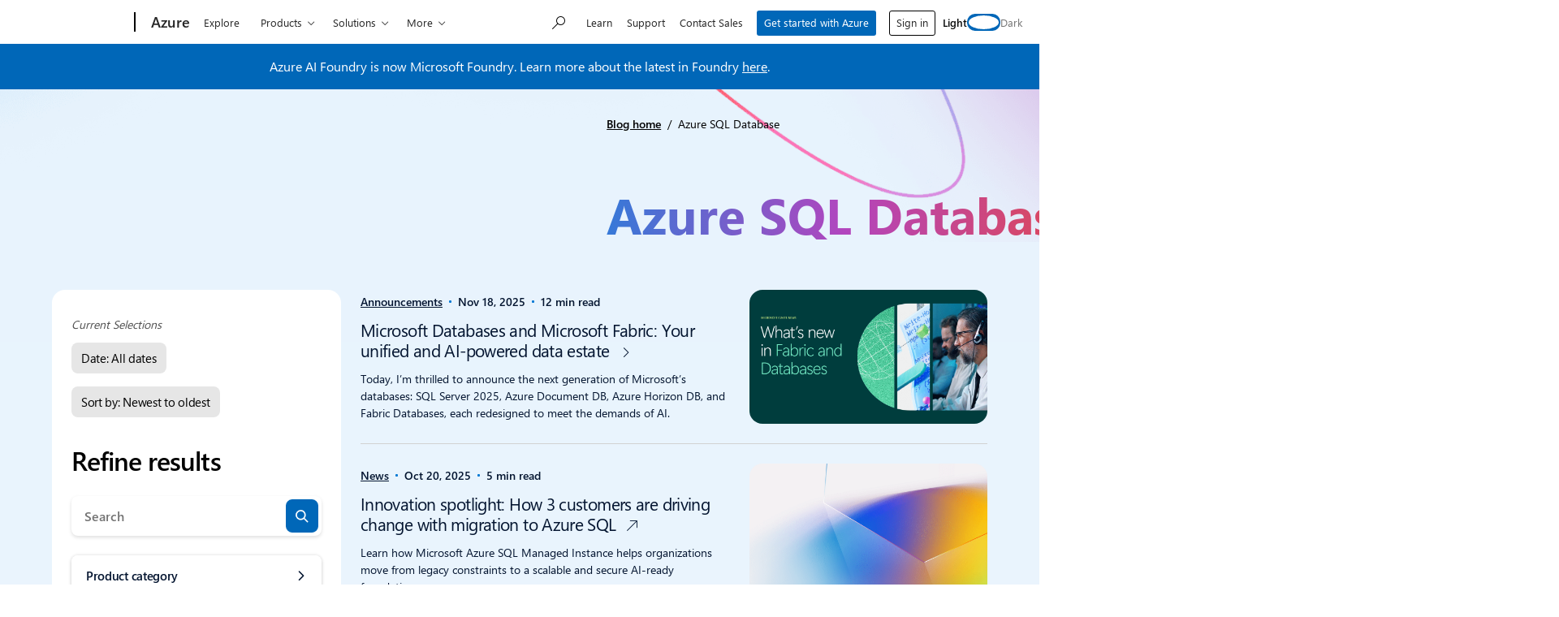

--- FILE ---
content_type: text/javascript
request_url: https://azure.microsoft.com/en-us/blog/wp-content/plugins/ms-faceted-search/dist/js/260.e88339d3f6170dd70856.chunk.js
body_size: 483
content:
"use strict";(self.webpackChunkmicrosoft_faceted_search=self.webpackChunkmicrosoft_faceted_search||[]).push([[260],{260:function(e,t,n){var c=n(593);t.default=()=>{const e=document.querySelector("button[data-load-more-button]");if(!e)return;e.addEventListener("click",e=>{e.preventDefault();const t=window.microsoftSearch.page??0,n={...window.microsoftSearch.params,page:t+1};(0,c.c)("SEARCH_PARAMS_UPDATED",{append:!0,params:n})},!1),document.addEventListener("SEARCH_COMPLETE",t=>{const{page:n,posts:c,maxNumPages:a}=t.detail;e.style.display=n!==a&&c.length?"block":"none"},!1)}},593:function(e,t,n){n.d(t,{c:function(){return c}});const c=(e,t={},n=document)=>{if(!e)return!1;const c=new CustomEvent(e,{bubbles:!0,cancelable:!0,detail:t});return n.dispatchEvent(c)}}}]);

--- FILE ---
content_type: text/javascript
request_url: https://azure.microsoft.com/en-us/blog/wp-content/plugins/ms-faceted-search/dist/js/308.1c49be7aa0d19cf59a2e.chunk.js
body_size: 1119
content:
"use strict";(self.webpackChunkmicrosoft_faceted_search=self.webpackChunkmicrosoft_faceted_search||[]).push([[308],{308:function(e,t,n){var c=n(593);t.default=()=>{const e=document.getElementById("faceted-search-selected"),t=document.getElementById("current-selection-template");if(!e||!t)return;const{taxonomy:n,i18n:a}=window.cloudhubSearch,o=document.querySelector(".current-selections__clear"),r=()=>{const e=document.querySelectorAll('input[name="s"]');e.length&&e.forEach(e=>e.value="")},s=()=>{const e=document.getElementById("field-start-date"),t=document.getElementById("field-end-date"),n=document.getElementById("facet-date-range"),c=document.querySelector('input[name="date"][value="any"]');e&&(e.value=""),t&&(t.value=""),n&&(n.style.display="none"),c&&(c.checked=!0)};o&&o.addEventListener("click",()=>{(0,c.c)("SEARCH_PARAMS_UPDATED",{params:{},reset:"object"===typeof n&&"slug"in n&&!!n.slug});const e=document.getElementById("faceted-search-form");e&&e.reset(),r(),s()});document.addEventListener("SEARCH_COMPLETE",d=>{const{currentSelections:l}=d.detail;if(!l||!l.length)return;e.innerHTML="";const u=l.sort((e,t)=>e.default===t.default?0:e.default?-1:1),i="object"===typeof n&&"slug"in n?n.slug:"";if(u.forEach(({id:n,label:o,param:d,value:l,default:u})=>{const m=t.content.cloneNode(!0),f=m.querySelector("button");f&&(f.disabled=u||i===l||i&&"sort-by"===d&&"newest-oldest"===l,f.setAttribute("aria-label",`${a.removeFilter} ${o}`),f.setAttribute("data-bi-cn",o),f.innerText=o,f.addEventListener("click",()=>((e,t,n)=>{const a={...window.microsoftSearch.params},o=a[t];if("s"===t&&r(),"date"===t&&"date-custom-range"===e&&s(),Array.isArray(o)){const e=o.indexOf(n);o.splice(e,1)}else delete a[t];const d=document.querySelector(`input#${e}`);d&&d instanceof HTMLInputElement&&("checkbox"===d.type&&(d.checked=!1),d.closest(".custom-control").classList.remove("hidden")),(0,c.c)("SEARCH_PARAMS_UPDATED",{params:a})})(n,d,l))),e.appendChild(m)}),o){l.filter(e=>!e.default&&i!==e.value&&!(i&&"sort-by"===e.param&&"newest-oldest"===e.value)).length?o.removeAttribute("hidden"):o.setAttribute("hidden","")}},!1)}},593:function(e,t,n){n.d(t,{c:function(){return c}});const c=(e,t={},n=document)=>{if(!e)return!1;const c=new CustomEvent(e,{bubbles:!0,cancelable:!0,detail:t});return n.dispatchEvent(c)}}}]);

--- FILE ---
content_type: text/javascript
request_url: https://azure.microsoft.com/en-us/blog/wp-content/plugins/ms-metrics/assets/js/ump-tracking.js?ver=0.7.1
body_size: 692
content:
/**
 * AEM API Integration and Tracking
 */
(function() {
	'use strict';

	let processedPlayers = new WeakSet();

	function attachPlayerEvents(umpPlayer) {
		if (processedPlayers.has(umpPlayer)) {
			return;
		}

		processedPlayers.add(umpPlayer);

		umpPlayer.addEventListener('play', (event) => {
			/**
			 * Dispatch the click event to the document
			 * This will pass the data to the event so it can be tracked elsewhere
			 */
			const dispatchEvent = new Event('ms_metrics_ump_play_track', { 
				bubbles: true,
				cancelable: true,
			});
			document.dispatchEvent(dispatchEvent);
		});

		umpPlayer.addEventListener('pause', (event) => {
			/**
			 * Dispatch the click event to the document
			 * This will pass the data to the event so it can be tracked elsewhere
			 */
			const dispatchEvent = new Event('ms_metrics_ump_pause_track', { 
				bubbles: true, 
				cancelable: true,
			});
			document.dispatchEvent(dispatchEvent);
		});

		umpPlayer.addEventListener('ended', (event) => {
			/**
			 * Dispatch the click event to the document
			 * This will pass the data to the event so it can be tracked elsewhere
			 */
			const dispatchEvent = new Event('ms_metrics_ump_ended_track', { 
				bubbles: true, 
				cancelable: true,
			});
			document.dispatchEvent(dispatchEvent);
		});
	}

	function initializePlayers() {
		const containers = document.querySelectorAll('universal-media-player');
		containers.forEach(container => {
			const umpPlayer = container;

			// Check if player is ready
			if (umpPlayer.player && umpPlayer.player.getState) {
				attachPlayerEvents(umpPlayer);
			} else {
				umpPlayer.addEventListener('ready', () => {
					attachPlayerEvents(umpPlayer);
				}, { once: true });

				// Fallback: Check periodically if ready event doesn't fire
				const checkInterval = setInterval(() => {
					if (umpPlayer.player && umpPlayer.player.getState) {
						clearInterval(checkInterval);
						attachPlayerEvents(umpPlayer);
					}
				}, 100);

				setTimeout(() => clearInterval(checkInterval), 5000);
			}
		});
	}

	// Initialize on DOM ready
	if (document.readyState === 'loading') {
		document.addEventListener('DOMContentLoaded', initializePlayers);
	} else {
		initializePlayers();
	}
})();
